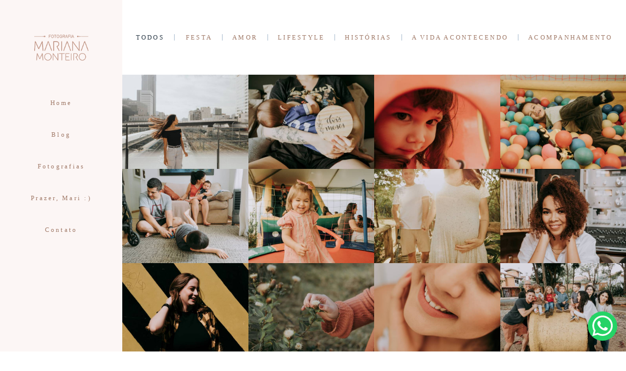

--- FILE ---
content_type: text/html; charset=utf-8
request_url: https://www.marimonteiro.com/portfolio/trabalhos
body_size: 5128
content:
<!DOCTYPE html>
<html lang="pt-BR">

<head>
  <title>Trabalhos - mariana monteiro</title>
  <meta charset="UTF-8">
  <meta name="description" content="Portfólio de Trabalhos por mariana monteiro">
  <meta name="keywords" content="FOTOGRAFIA,FOTOGRAFIA LIFESTYLE,estúdio fotográfico campinas,estúdio fotográfico,festa infantil,fotografia documental,dicas de fotografia,dicas de ensaio fotográfico,estilo de vida,fotografia de crianças,fotografia de noivado,ensaio fotográfico,ensaio de casal,fotografia de família ,fotografia casamento civil,fotografia mini wedding,fotografia afetiva,fotografia documental,fotografia verdadeira,fotografia de verdade,fotografia brazil,fotos de familia,foto real,foto verdadeira,fotografia sincera,fotografia leve,fotografia simples,fotografa">
  <meta name="author" content="">
  <meta property="og:title" content="Trabalhos - mariana monteiro">
  <meta property="og:description" content="Portfólio de Trabalhos por mariana monteiro">
  <meta property="og:type" content="website">
  <meta property="og:url" content="https://www.marimonteiro.com/portfolio/trabalhos">
  <meta property="og:image" itemprop="image" content="https://alfred.alboompro.com/crop/width/600/height/400/mode/jpeg/quality/70/url/storage.alboom.ninja/sites/2792/img/og_image/alr_5743.jpg?t=1633543876">
  <meta property="og:image:type" content="image/jpeg">
  <meta property="og:image:width" content="600">
  <meta property="og:image:height" content="400">
  <meta name="viewport" content="width=device-width, initial-scale=1.0, user-scalable=yes">
  <meta name="mobile-web-app-capable" content="yes">

  
      <!-- Canonical URL -->
    <link rel="canonical" href="https://www.marimonteiro.com/portfolio">
  
  <link rel="shortcut icon" type="image/png" href="https://storage.alboom.ninja/sites/2792/img/mmfmarrom.png?t=1661567872" />  <meta name="google-site-verification" content="zRbOj3qm3Sz3fdG5jPYEgSo8MsLm3vq1JosLI2tJng4" />
      <link rel="stylesheet" href="https://bifrost.alboompro.com/static/boom-v3/themes/10/dist/css/main.min.css?v=2.8.594" id="cssPath">
          <link rel="stylesheet" href="https://bifrost.alboompro.com/static/boom-v3/assets/vendors/font-awesome/5.15.4/css/all.min.css?v=2.8.594">
  
  <style type="text/css">.boom-button, .cp__alboom-type{background-color:rgba(222, 186, 176, 1);border-color:rgba(129, 156, 162, 1);font-family:'CutiveMono';border-radius:14px;}
.boom-button, .cp__alboom-type, body .cp__alboom-type:hover{color:rgba(159, 120, 102, 1);}
.boom-button:hover, .cp__alboom-type:hover{background-color:rgba(129, 156, 162, 1);}
.boom-button:hover{border-color:rgba(172, 126, 84, 1);color:rgba(159, 120, 102, 1);}
.mhm__item{color:rgba(159, 120, 102, 1);}
.mhm__item:hover{color:rgba(129, 123, 126, 0.58);}
.main-header{background-color:rgba(239, 217, 213, 0.23);}
html, body, .contact-input{color:rgba(159, 120, 102, 1);}
.cs__title{color:rgba(159, 120, 102, 1);font-family:'CutiveMono';}
.fr-view a{color:rgba(159, 120, 102, 1);}
.fr-view a:hover{color:rgba(92, 68, 58, 1);}
.footer{background-color:rgba(254, 246, 248, 1);color:rgba(159, 120, 102, 1);}
.footer .boom-button, .footer .cp__alboom-type{background-color:rgba(222, 186, 176, 1);border-color:rgba(129, 156, 162, 1);color:rgba(159, 120, 102, 1);}
.footer .boom-button:hover, .footer .cp__alboom-type:hover{background-color:rgba(129, 156, 162, 1);border-color:rgba(222, 186, 176, 1);color:rgba(159, 120, 102, 1);}
.mh__menu{font-family:'CutiveMono';}
.b__info{color:rgba(255, 255, 255, 1);}
.b__info .b__heading{font-family:'CutiveMono';}
h2.cs__title{font-size:22px;}
html, body{font-family:'CutiveMono';font-size:13px;}
.b__info .b__subtitle{font-family:'CutiveMono';}
.mh__logo figure img{max-width:74%;max-height:74%;}
body.fullscreen:not(.page-home):not(.sidenav) .main-header{background-color:rgba(255, 255, 255, 1);}
body:not(.sidenav) .mhm__item{padding:10px 15px;}
body.sidenav .mhm__item{padding-top:15px;padding-bottom:15px;}
.post-v2 .post_container .post_content{font-family:'CutiveMono';}
.post-v2 > progress[value]::-moz-progress-bar{background-color:rgba(159, 120, 102, 1);}
.post-v2 > progress[value]::-webkit-progress-value{background-color:rgba(159, 120, 102, 1);}
.tag-container a.tag-item, .tag-container a.tag-item:hover{background-color:rgba(254, 246, 248, 1);}
.nav-drawer .ndc__item:hover{color:rgb(129, 123, 126);}</style>
  


  
  
  
  
  
  <script>
    window.templateId = 10  </script>
</head>

<body ontouchstart="" class="page-jobs sidenav fullscreen fullscreen-mobile 
  ">
  
  <div class="menu-container
    sidenav" id="menuContainer">

    <header class="main-header sidenav mh--a-center" id="mainHeader">

      <div class="container">
        <a href="/" class="mh__logo" title="Página inicial de mariana monteiro">
          <figure>
            <img src="https://alfred.alboompro.com/resize/width/370/height/150/quality/99/url/storage.alboom.ninja/sites/2792/img/logo/mmfmarrom.png?t=1612131136" alt="mariana monteiro" class=" accelerated">
          </figure>
        </a>
        <nav class="mh__menu mh__menu-separator-none" id="mainMenu">

          
              <a href="/home"  class="mhm__item">
                Home              </a>

            
              <a href="/blog"  class="mhm__item">
                Blog              </a>

            
              <a href="/portfolio"  class="mhm__item">
                Fotografias              </a>

            
              <a href="/sobre"  class="mhm__item">
                Prazer, Mari :)              </a>

            
              <a href="/contato"  class="mhm__item">
                Contato              </a>

                    </nav>
      </div>
    </header>

    <nav class="nav-drawer 
      light-light" id="navDrawer">
      <a href="/" class="nd__logo" title="Página inicial de mariana monteiro">'
        <figure>
          <img src="https://storage.alboom.ninja/sites/2792/img/logo/mmfmarrom.png?t=1612131136" alt="Logotipo de mariana monteiro">
        </figure>
      </a>
      <div class="nd__content">

        
            <a href="/home"  class="ndc__item mhm__item">
              Home            </a>

          
            <a href="/blog"  class="ndc__item mhm__item">
              Blog            </a>

          
            <a href="/portfolio"  class="ndc__item mhm__item">
              Fotografias            </a>

          
            <a href="/sobre"  class="ndc__item mhm__item">
              Prazer, Mari :)            </a>

          
            <a href="/contato"  class="ndc__item mhm__item">
              Contato            </a>

          
      </div>

      <div class="nd__social light-light">
        <ul class="nds-list">
                      <li class="ndsl__item mhm__item">
              <a href="https://facebook.com/marimonteiro.fotografia" target="_blank" title="Facebook de mariana monteiro">
                <i class="fab fa-facebook-f"></i>
              </a>
            </li>
                                <li class="ndsl__item mhm__item">
              <a href="https://instagram.com/marimonteiro.fotografia" target="_blank" title="Instagram de mariana monteiro">
                <i class="fab fa-instagram"></i>
              </a>
            </li>
                  </ul>
      </div>
    </nav>

    <a href="#" id="nav-hamburguer" class="nd__button no-link
        light-light" data-toggle-class="js-fixed" data-toggle-target="menuContainer">
      <i class="ndb__icon top"></i>
      <i class="ndb__icon middle"></i>
      <i class="ndb__icon bottom"></i>
    </a>

  </div>
<main class="main-content mc--jobs" id="jobsPage">

  <nav class="category-menu">
    <div class="container">
      <a href="/portfolio/trabalhos"  class="cm__item cmi--active">Todos</a>
      <a href="/portfolio/festa" title="festa"class="cm__item">festa</a><a href="/portfolio/amor" title="amor"class="cm__item">amor</a><a href="/portfolio/lifestyle" title="lifestyle"class="cm__item">lifestyle</a><a href="/portfolio/historias" title="histórias"class="cm__item">histórias</a><a href="/portfolio/a-vida-acontecendo" title="a vida acontecendo"class="cm__item">a vida acontecendo</a><a href="/portfolio/acompanhamento" title="acompanhamento"class="cm__item">acompanhamento</a>    </div>
  </nav>

  <div class="content-section cs--portfolio cs--content-preview">
    <div class="container">
      <div class="cs__content" id="contentSection">
        

  <article class="content-preview cp--album-preview cp--type-photo col-3">
    <a href="/portfolio/lifestyle/1454251-dandara-no-japao" title="Confira o lifestyle de Dandara no Japão">
      <div class="cp__thumbnail">
        <img src="[data-uri]" data-original="https://alfred.alboompro.com/crop/width/640/height/480/type/jpeg/quality/70/url/storage.alboom.ninja/sites/2792/albuns/1454251/dandara_15.jpg?t=1739379109" alt="lifestyle de Dandara no Japão">
        <span class="cp__alboom-type">Veja mais</span>
      </div>
      <div class="cp__container">
        <header class="cp__header">
          <h3 class="cp__title" title="Dandara no Japão">Dandara no Japão</h3>
          <span class="cp__additional cp__description">lifestyle </span>

          <!-- Verifica se o álbum possui o local -->
                      <span class="cp__additional cp__city">Tokyo</span>
          
        </header>
        <span class="cp__alboom-type">Veja mais</span>
        <footer class="content-status"  data-album-id=1454251 >
                      <span class="cst__item cst__item-views"><i class="fa fa-eye"></i><span class="album_views_update">601</span></span>
          
                      <span class="cst__item cst__item-likes"><i class="fa fa-heart"></i><span class="album_likes_update">0</span></span>
                  </footer>
      </div>
    </a>
  </article>
  

  <article class="content-preview cp--album-preview cp--type-photo col-3">
    <a href="/portfolio/acompanhamento/1292077-o-primeiro-ano-da-manu" title="Confira o acompanhamento de O primeiro ano da Manu">
      <div class="cp__thumbnail">
        <img src="[data-uri]" data-original="https://alfred.alboompro.com/crop/width/640/height/480/type/jpeg/quality/70/url/storage.alboom.ninja/sites/2792/albuns/1292077/manu2meses_95.JPG?t=1705850724" alt="acompanhamento de O primeiro ano da Manu">
        <span class="cp__alboom-type">Veja mais</span>
      </div>
      <div class="cp__container">
        <header class="cp__header">
          <h3 class="cp__title" title="O primeiro ano da Manu">O primeiro ano da Manu</h3>
          <span class="cp__additional cp__description">acompanhamento </span>

          <!-- Verifica se o álbum possui o local -->
                      <span class="cp__additional cp__city">campinas</span>
          
        </header>
        <span class="cp__alboom-type">Veja mais</span>
        <footer class="content-status"  data-album-id=1292077 >
                      <span class="cst__item cst__item-views"><i class="fa fa-eye"></i><span class="album_views_update">1152</span></span>
          
                      <span class="cst__item cst__item-likes"><i class="fa fa-heart"></i><span class="album_likes_update">0</span></span>
                  </footer>
      </div>
    </a>
  </article>
  

  <article class="content-preview cp--album-preview cp--type-photo col-3">
    <a href="/portfolio/a-vida-acontecendo/1291009-a-vida-acontecendo" title="Confira o a vida acontecendo de Família Baierle">
      <div class="cp__thumbnail">
        <img src="[data-uri]" data-original="https://alfred.alboompro.com/crop/width/640/height/480/type/jpeg/quality/70/url/storage.alboom.ninja/sites/2792/albuns/1291009/doc_258.jpg?t=1705611443" alt="a vida acontecendo de Família Baierle">
        <span class="cp__alboom-type">Veja mais</span>
      </div>
      <div class="cp__container">
        <header class="cp__header">
          <h3 class="cp__title" title="Família Baierle">Família Baierle</h3>
          <span class="cp__additional cp__description">a vida acontecendo </span>

          <!-- Verifica se o álbum possui o local -->
                      <span class="cp__additional cp__city">Ribeirão Preto</span>
          
        </header>
        <span class="cp__alboom-type">Veja mais</span>
        <footer class="content-status"  data-album-id=1291009 >
                      <span class="cst__item cst__item-views"><i class="fa fa-eye"></i><span class="album_views_update">1086</span></span>
          
                      <span class="cst__item cst__item-likes"><i class="fa fa-heart"></i><span class="album_likes_update">0</span></span>
                  </footer>
      </div>
    </a>
  </article>
  

  <article class="content-preview cp--album-preview cp--type-photo col-3">
    <a href="/portfolio/festa/1290777-gael-3-anos" title="Confira o festa de Gael | 3 anos">
      <div class="cp__thumbnail">
        <img src="[data-uri]" data-original="https://alfred.alboompro.com/crop/width/640/height/480/type/jpeg/quality/70/url/storage.alboom.ninja/sites/2792/albuns/1290777/gael3_142.jpg?t=1705586062" alt="festa de Gael | 3 anos">
        <span class="cp__alboom-type">Veja mais</span>
      </div>
      <div class="cp__container">
        <header class="cp__header">
          <h3 class="cp__title" title="Gael | 3 anos">Gael | 3 anos</h3>
          <span class="cp__additional cp__description">festa </span>

          <!-- Verifica se o álbum possui o local -->
                      <span class="cp__additional cp__city">Campinas</span>
          
        </header>
        <span class="cp__alboom-type">Veja mais</span>
        <footer class="content-status"  data-album-id=1290777 >
                      <span class="cst__item cst__item-views"><i class="fa fa-eye"></i><span class="album_views_update">1114</span></span>
          
                      <span class="cst__item cst__item-likes"><i class="fa fa-heart"></i><span class="album_likes_update">0</span></span>
                  </footer>
      </div>
    </a>
  </article>
  

  <article class="content-preview cp--album-preview cp--type-photo col-3">
    <a href="/portfolio/a-vida-acontecendo/1290773-sem-titulo" title="Confira o a vida acontecendo de Família Ramiro">
      <div class="cp__thumbnail">
        <img src="[data-uri]" data-original="https://alfred.alboompro.com/crop/width/640/height/480/type/jpeg/quality/70/url/storage.alboom.ninja/sites/2792/albuns/1290773/familiaramiro_724.jpg?t=1705613394" alt="a vida acontecendo de Família Ramiro">
        <span class="cp__alboom-type">Veja mais</span>
      </div>
      <div class="cp__container">
        <header class="cp__header">
          <h3 class="cp__title" title="Família Ramiro">Família Ramiro</h3>
          <span class="cp__additional cp__description">a vida acontecendo </span>

          <!-- Verifica se o álbum possui o local -->
                      <span class="cp__additional cp__city">Campinas</span>
          
        </header>
        <span class="cp__alboom-type">Veja mais</span>
        <footer class="content-status"  data-album-id=1290773 >
                      <span class="cst__item cst__item-views"><i class="fa fa-eye"></i><span class="album_views_update">1073</span></span>
          
                      <span class="cst__item cst__item-likes"><i class="fa fa-heart"></i><span class="album_likes_update">0</span></span>
                  </footer>
      </div>
    </a>
  </article>
  

  <article class="content-preview cp--album-preview cp--type-photo col-3">
    <a href="/portfolio/festa/1290757-serena-faz-3" title="Confira o festa de Serena faz 3">
      <div class="cp__thumbnail">
        <img src="[data-uri]" data-original="https://alfred.alboompro.com/crop/width/640/height/480/type/jpeg/quality/70/url/storage.alboom.ninja/sites/2792/albuns/1290757/serenafesta3_1298.jpg?t=1705584692" alt="festa de Serena faz 3">
        <span class="cp__alboom-type">Veja mais</span>
      </div>
      <div class="cp__container">
        <header class="cp__header">
          <h3 class="cp__title" title="Serena faz 3">Serena faz 3</h3>
          <span class="cp__additional cp__description">festa </span>

          <!-- Verifica se o álbum possui o local -->
                      <span class="cp__additional cp__city">sorocaba</span>
          
        </header>
        <span class="cp__alboom-type">Veja mais</span>
        <footer class="content-status"  data-album-id=1290757 >
                      <span class="cst__item cst__item-views"><i class="fa fa-eye"></i><span class="album_views_update">997</span></span>
          
                      <span class="cst__item cst__item-likes"><i class="fa fa-heart"></i><span class="album_likes_update">0</span></span>
                  </footer>
      </div>
    </a>
  </article>
  

  <article class="content-preview cp--album-preview cp--type-photo col-3">
    <a href="/portfolio/historias/963819-a-espera-da-rosa" title="Confira o histórias de A espera da Rosa ">
      <div class="cp__thumbnail">
        <img src="[data-uri]" data-original="https://alfred.alboompro.com/crop/width/640/height/480/type/jpeg/quality/70/url/storage.alboom.ninja/sites/2792/albuns/963819/dscf9454.jpg?t=1645112101" alt="histórias de A espera da Rosa ">
        <span class="cp__alboom-type">Veja mais</span>
      </div>
      <div class="cp__container">
        <header class="cp__header">
          <h3 class="cp__title" title="A espera da Rosa ">A espera da Rosa </h3>
          <span class="cp__additional cp__description">histórias </span>

          <!-- Verifica se o álbum possui o local -->
                      <span class="cp__additional cp__city">vinhedo</span>
          
        </header>
        <span class="cp__alboom-type">Veja mais</span>
        <footer class="content-status"  data-album-id=963819 >
                      <span class="cst__item cst__item-views"><i class="fa fa-eye"></i><span class="album_views_update">1623</span></span>
          
                      <span class="cst__item cst__item-likes"><i class="fa fa-heart"></i><span class="album_likes_update">0</span></span>
                  </footer>
      </div>
    </a>
  </article>
  

  <article class="content-preview cp--album-preview cp--type-photo col-3">
    <a href="/portfolio/historias/952287-amanda" title="Confira o histórias de Amanda">
      <div class="cp__thumbnail">
        <img src="[data-uri]" data-original="https://alfred.alboompro.com/crop/width/640/height/480/type/jpeg/quality/70/url/storage.alboom.ninja/sites/2792/albuns/952287/amanda_76.jpg?t=1643291300" alt="histórias de Amanda">
        <span class="cp__alboom-type">Veja mais</span>
      </div>
      <div class="cp__container">
        <header class="cp__header">
          <h3 class="cp__title" title="Amanda">Amanda</h3>
          <span class="cp__additional cp__description">histórias </span>

          <!-- Verifica se o álbum possui o local -->
                      <span class="cp__additional cp__city">Olds Mobilia</span>
          
        </header>
        <span class="cp__alboom-type">Veja mais</span>
        <footer class="content-status"  data-album-id=952287 >
                      <span class="cst__item cst__item-views"><i class="fa fa-eye"></i><span class="album_views_update">1261</span></span>
          
                      <span class="cst__item cst__item-likes"><i class="fa fa-heart"></i><span class="album_likes_update">0</span></span>
                  </footer>
      </div>
    </a>
  </article>
  

  <article class="content-preview cp--album-preview cp--type-photo col-3">
    <a href="/portfolio/historias/947887-sem-titulo" title="Confira o histórias de Eloah">
      <div class="cp__thumbnail">
        <img src="[data-uri]" data-original="https://alfred.alboompro.com/crop/width/640/height/480/type/jpeg/quality/70/url/storage.alboom.ninja/sites/2792/albuns/947887/eloah_03.jpg?t=1642600245" alt="histórias de Eloah">
        <span class="cp__alboom-type">Veja mais</span>
      </div>
      <div class="cp__container">
        <header class="cp__header">
          <h3 class="cp__title" title="Eloah">Eloah</h3>
          <span class="cp__additional cp__description">histórias </span>

          <!-- Verifica se o álbum possui o local -->
                      <span class="cp__additional cp__city">Campinas</span>
          
        </header>
        <span class="cp__alboom-type">Veja mais</span>
        <footer class="content-status"  data-album-id=947887 >
                      <span class="cst__item cst__item-views"><i class="fa fa-eye"></i><span class="album_views_update">1095</span></span>
          
                      <span class="cst__item cst__item-likes"><i class="fa fa-heart"></i><span class="album_likes_update">1</span></span>
                  </footer>
      </div>
    </a>
  </article>
  

  <article class="content-preview cp--album-preview cp--type-photo col-3">
    <a href="/portfolio/historias/946986-grazy" title="Confira o histórias de Grazy">
      <div class="cp__thumbnail">
        <img src="[data-uri]" data-original="https://alfred.alboompro.com/crop/width/640/height/480/type/jpeg/quality/70/url/storage.alboom.ninja/sites/2792/albuns/946986/dscf8853.jpg?t=1642451222" alt="histórias de Grazy">
        <span class="cp__alboom-type">Veja mais</span>
      </div>
      <div class="cp__container">
        <header class="cp__header">
          <h3 class="cp__title" title="Grazy">Grazy</h3>
          <span class="cp__additional cp__description">histórias </span>

          <!-- Verifica se o álbum possui o local -->
          
        </header>
        <span class="cp__alboom-type">Veja mais</span>
        <footer class="content-status"  data-album-id=946986 >
                      <span class="cst__item cst__item-views"><i class="fa fa-eye"></i><span class="album_views_update">1273</span></span>
          
                      <span class="cst__item cst__item-likes"><i class="fa fa-heart"></i><span class="album_likes_update">0</span></span>
                  </footer>
      </div>
    </a>
  </article>
  

  <article class="content-preview cp--album-preview cp--type-photo col-3">
    <a href="/portfolio/historias/941714-thaina" title="Confira o histórias de Thaina">
      <div class="cp__thumbnail">
        <img src="[data-uri]" data-original="https://alfred.alboompro.com/crop/width/640/height/480/type/jpeg/quality/70/url/storage.alboom.ninja/sites/2792/albuns/941714/xe3f5930.jpg?t=1641481443" alt="histórias de Thaina">
        <span class="cp__alboom-type">Veja mais</span>
      </div>
      <div class="cp__container">
        <header class="cp__header">
          <h3 class="cp__title" title="Thaina">Thaina</h3>
          <span class="cp__additional cp__description">histórias </span>

          <!-- Verifica se o álbum possui o local -->
                      <span class="cp__additional cp__city">Joaquim Egídio</span>
          
        </header>
        <span class="cp__alboom-type">Veja mais</span>
        <footer class="content-status"  data-album-id=941714 >
                      <span class="cst__item cst__item-views"><i class="fa fa-eye"></i><span class="album_views_update">1282</span></span>
          
                      <span class="cst__item cst__item-likes"><i class="fa fa-heart"></i><span class="album_likes_update">1</span></span>
                  </footer>
      </div>
    </a>
  </article>
  

  <article class="content-preview cp--album-preview cp--type-photo col-3">
    <a href="/portfolio/historias/909538-uma-tarde-em-familia" title="Confira o histórias de Uma tarde em família">
      <div class="cp__thumbnail">
        <img src="[data-uri]" data-original="https://alfred.alboompro.com/crop/width/640/height/480/type/jpeg/quality/70/url/storage.alboom.ninja/sites/2792/albuns/909538/ensaio_familia_118.jpg?t=1634753056" alt="histórias de Uma tarde em família">
        <span class="cp__alboom-type">Veja mais</span>
      </div>
      <div class="cp__container">
        <header class="cp__header">
          <h3 class="cp__title" title="Uma tarde em família">Uma tarde em família</h3>
          <span class="cp__additional cp__description">histórias </span>

          <!-- Verifica se o álbum possui o local -->
                      <span class="cp__additional cp__city">Campinas</span>
          
        </header>
        <span class="cp__alboom-type">Veja mais</span>
        <footer class="content-status"  data-album-id=909538 >
                      <span class="cst__item cst__item-views"><i class="fa fa-eye"></i><span class="album_views_update">1417</span></span>
          
                      <span class="cst__item cst__item-likes"><i class="fa fa-heart"></i><span class="album_likes_update">0</span></span>
                  </footer>
      </div>
    </a>
  </article>
        </div>
    </div>
        <div class="cs__action csa--load-more">
      <button id="loadMore" class="boom-button load-more-button" data-pages="2" data-page="1" title="Mostrar mais trabalhos">
        Mostrar Mais      </button>
    </div>
      </div>

</main>
  

  <footer class="footer f--full " id="infoFooter">
    <div class="container">
      
              <section class="col-5 col-480-12 f__section fs--about">
          <h3 class="fs__title">Sobre mim</h3>
          <div class="fs__content">
                        <img class="fsc__image"  data-original="https://alfred.alboompro.com/resize/width/300/quality/70/url/storage.alboom.ninja/sites/2792/img/sobre/mari5079.jpg?t=1767708550" src="[data-uri]" alt="Sobre mariana monteiro" />
            <div class="fsc__text">
                          A fotografia me escolheu, me encontrou no meio da minha caminhada e eu nunca mais fui a mesma. A arte de observar, captar, desenhar com a luz e, mais do que isso, me deparar dia após dia com novas histórias alimenta a minha vida. Momentos importantes merecem ...              <p>
                <a href="/sobre" class="boom-button" title="Conheça um pouco mais sobre mariana monteiro" class="fcac__link">Saiba mais</a>
              </p>
            </div>
          </div>
        </section>
      
              <section class="col-4 col-480-12 f__section fs--facebook">
          <h3 class="fs__title">Facebook</h3>
          <div class="fs__content">
                      </div>
        </section>
      
      <section class="col-3 col-480-12 f__section fs--contact">
                  <h3 class="fs__title">Vamos conversar!?</h3>
          <div class="fs__content">

          <ul class="fs__info">
                        <li class="fsi__item">
              <span class="fsii__text">
                19988390860                              </span>
            </li>
            
                        <li class="fsi__item">
              <span class="fsii__text">
                <i class="fab fa-whatsapp whats_icon"></i> <a href="https://api.whatsapp.com/send?phone=5519988390860" class="fsii__link whats_link" target="_blank">Enviar mensagem</a>
              </span>
            </li>
            
                        <li class="fsi__item">
              <span class="fsii__text">
                mariana@marimonteiro.com              </span>
            </li>
            
            
                        <li class="fsi__item">
              <span class="fsii__text">
                Campinas                 / SP              </span>
            </li>
            
          </ul>
        
                      
<ul class="social-list">
      <li class="sl__item">
      <a href="https://facebook.com/marimonteiro.fotografia" target="_blank" title="Facebook de mariana monteiro">
        <i class="fab fa-facebook-f"></i>
      </a>
  </li>
      <li class="sl__item">
      <a href="https://instagram.com/marimonteiro.fotografia" target="_blank" title="Instagram de mariana monteiro">
        <i class="fab fa-instagram"></i>
      </a>
  </li>
                </ul>
          
                      <a class="boom-button" href="/contato" title="Entre em contato">Contato</a>                  </div>
      </section>
    </div>
  </footer>

  
  
      <div class="whatsapp-button whatsapp-right whatsapp-big">
              <div class="whatsapp-message">
          <div class="whatsapp-message-close">&#10005;</div>
          <a target="_blank" href="https://api.whatsapp.com/send?phone=5519988390860&text=Olá, estava visitando seu site e me interessei pelo seu trabalho.">
            Olá, em que posso ajudar? Sinta-se a vontade em me chamar no Whats.          </a>
        </div>
            <a class="whatsapp-icon" target="_blank" href="https://api.whatsapp.com/send?phone=5519988390860&text=Olá, estava visitando seu site e me interessei pelo seu trabalho.">
        <img src="https://bifrost.alboompro.com/static/icon/whatsapp/flat.svg" alt="Logo do Whatsapp" />
      </a>
    </div>
  
    <div class="main-footer" id="mainFooter">
    <a href="#" id="goTop" class="go-top fade no-link" title="Ir para o topo">
      <i class="fa fa-chevron-up"></i>
    </a>

          <div class="footer-alboom">
        <div class="container alboom-credits">
          <a href="https://www.alboompro.com/?ref=2044" target="_blank" title="Alboom - Prosite">
            Feito com <b>Alboom</b>                      </a>
        </div>
      </div>
      </div>

  <script src="https://bifrost.alboompro.com/static/boom-v3/assets/vendors/libj/2.2.4/libj.min.js?v=2.8.594"></script>

  
  
  

  
      <script src="https://bifrost.alboompro.com/static/boom-v3/dist/main.min.js?v=2.8.594"></script>
  
  
  
  
  
  
  
  
    </body>

  </html>